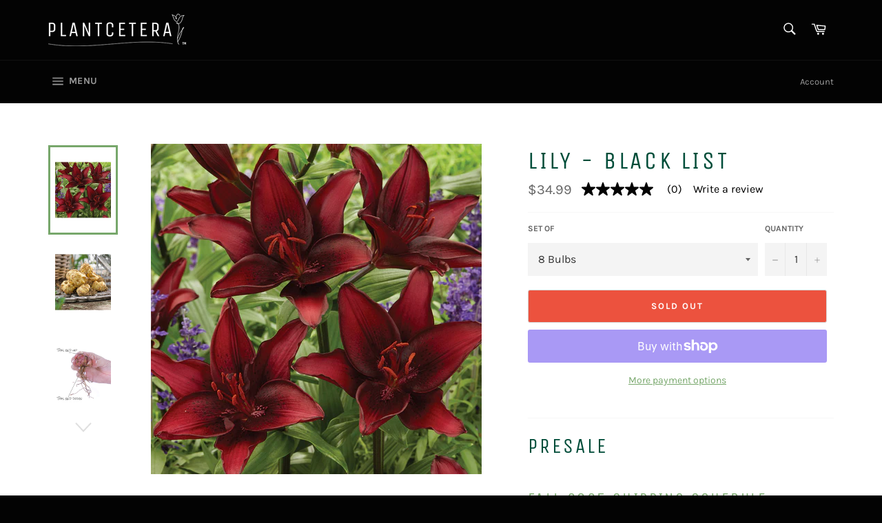

--- FILE ---
content_type: application/javascript;charset=utf-8
request_url: https://api.bazaarvoice.com/data/batch.json?passkey=caRLlLjeLWuy64G34hiz1uBQQ6VHPQdijqryG6jVrO8yw&apiversion=5.5&displaycode=20582-en_us&resource.q0=products&filter.q0=id%3Aeq%3A7428713676994&stats.q0=reviews&filteredstats.q0=reviews&filter_reviews.q0=contentlocale%3Aeq%3Aen*%2Cen_US&filter_reviewcomments.q0=contentlocale%3Aeq%3Aen*%2Cen_US&resource.q1=reviews&filter.q1=isratingsonly%3Aeq%3Afalse&filter.q1=productid%3Aeq%3A7428713676994&filter.q1=contentlocale%3Aeq%3Aen*%2Cen_US&sort.q1=relevancy%3Aa1&stats.q1=reviews&filteredstats.q1=reviews&include.q1=authors%2Cproducts%2Ccomments&filter_reviews.q1=contentlocale%3Aeq%3Aen*%2Cen_US&filter_reviewcomments.q1=contentlocale%3Aeq%3Aen*%2Cen_US&filter_comments.q1=contentlocale%3Aeq%3Aen*%2Cen_US&limit.q1=8&offset.q1=0&limit_comments.q1=3&callback=BV._internal.dataHandler0
body_size: 1826
content:
BV._internal.dataHandler0({"Errors":[],"BatchedResultsOrder":["q1","q0"],"HasErrors":false,"TotalRequests":2,"BatchedResults":{"q1":{"Id":"q1","Limit":8,"Offset":0,"TotalResults":0,"Locale":"en_US","Results":[],"Includes":{},"HasErrors":false,"Errors":[]},"q0":{"Id":"q0","Limit":10,"Offset":0,"TotalResults":1,"Locale":"en_US","Results":[{"Description":"PRESALE\nFall 2025 Shipping Schedule: 9/12/2025\n\nLilies are easy to grow and provide great summer color for your landscape, containers, garden beds and borders. Lilies are great for cut flower arrangements and bouquets and attract hummingbirds to your garden! Lilies are among the most stately of all bulbous plants. They are winter hardy in most areas and will return and bloom for many years. Lilies are ideal for planting under trees and among shrubs.\nAbout this Variety\nLily Black List is definitely one of the most black lily varieties (none by the way are truly, totally black) that we have available for fall planting.\nHighlights\n\nReturns and blooms year after year in most hardy zones\nPerfect for containers, cutting gardens, borders and walkways\nExcellent for bouquets and cut flower arrangements\nEasy to grow\nBeautiful, showy blooms\n\nExposure:\nFull Sun to Partial Shade\nBlooms:\nSpring to Late Summer\nHeight:\nGrows 26-38\" tall\nSpacing/Depth:\nPlant 4-6\" apart, 4-6\" deep\nUSDA Zones:\nGrow as Perennial in zones 4-9. Grow as Annual elsewhere.\nGrowing Instructions\nLilies like cool roots and should be grown in partial or filtered sun. Lilies prefer to be planted in moist yet well draining soil.\nSoil preparation: The ideal soil is porous and drains well and yet still holds enough water for the roots. If your soil is heavy clay and drains slowly, or very sandy and does not hold water, add organic soil amendments (peat moss or ground bark). Spread a 3-4\" layer of soil amendment, add fertilizer and incorporate together into the soil to a depth of 10\".\nTo plant: Dig a hole 4-6\" deep in a full sun to partially shaded area, in a well drained location. Place the lily bulbs pointed ends up and space 4-6\" apart. Cover with soil.\nWater thoroughly at planting. While actively growing, water frequently and thoroughly so that the water will reach the roots. Mulch to keep the soil cool and to prevent the soil from drying out. Do not allow the roots to dry out.\nMass planting: When planting a large quantity of lily bulbs in one bed, excavate the entire area to 3-6\" deep, work fertilizer into the bottom of the trench, set out the bulbs and then cover the bulbs all at once.\nApply fertilizer before and after flowering. Cover with frost protective material during the winter months.\nCare Tip\nPlant lilies as soon as possible after you purchase them. If you must wait, your lily bulbs should be refrigerated to slow their growth.\nWhen cutting the flowers for bouquets, remove no more than one-third of the stem so that enough leaves remain to renew the bulb for the coming year.","AttributesOrder":["AVAILABILITY","GTIN14"],"Attributes":{"AVAILABILITY":{"Id":"AVAILABILITY","Values":[{"Value":"True","Locale":null}]},"GTIN14":{"Id":"GTIN14","Values":[{"Value":"00030641881522","Locale":null}]}},"UPCs":["030641881522"],"Name":"Lily - Black List","ImageUrl":"https://cdn.shopify.com/s/files/1/0512/7477/6770/products/88152-LiliumBlacklist.jpg?v=1659387011","Id":"7428713676994","CategoryId":"Fallall-things-flowers","BrandExternalId":"5z1nc1ehfyanalxru149yl3bg","Brand":{"Id":"5z1nc1ehfyanalxru149yl3bg","Name":"Plantcetera"},"Active":true,"ProductPageUrl":"https://www.plantcetera.com/products/lily-black-list","Disabled":false,"QuestionIds":[],"ISBNs":[],"EANs":[],"StoryIds":[],"ModelNumbers":[],"FamilyIds":[],"ManufacturerPartNumbers":[],"ReviewIds":[],"ReviewStatistics":{"NotRecommendedCount":0,"RecommendedCount":0,"FeaturedReviewCount":0,"TotalReviewCount":0,"RatingsOnlyReviewCount":0,"ContextDataDistribution":{},"ContextDataDistributionOrder":[],"LastSubmissionTime":null,"TagDistribution":{},"HelpfulVoteCount":0,"RatingDistribution":[],"OverallRatingRange":5,"AverageOverallRating":null,"TagDistributionOrder":[],"FirstSubmissionTime":null,"SecondaryRatingsAveragesOrder":[],"NotHelpfulVoteCount":0,"SecondaryRatingsAverages":{},"IntelligentTrustMarkDisplayEligible":true},"TotalReviewCount":0,"FilteredReviewStatistics":{"NotRecommendedCount":0,"RecommendedCount":0,"FeaturedReviewCount":0,"TotalReviewCount":0,"RatingsOnlyReviewCount":0,"ContextDataDistribution":{},"ContextDataDistributionOrder":[],"LastSubmissionTime":null,"TagDistribution":{},"HelpfulVoteCount":0,"RatingDistribution":[],"OverallRatingRange":5,"AverageOverallRating":null,"TagDistributionOrder":[],"FirstSubmissionTime":null,"SecondaryRatingsAveragesOrder":[],"NotHelpfulVoteCount":0,"SecondaryRatingsAverages":{}}}],"Includes":{},"HasErrors":false,"Errors":[]}},"SuccessfulRequests":2,"FailedRequests":0})

--- FILE ---
content_type: text/javascript;charset=UTF-8
request_url: https://apps.bazaarvoice.com/deployments/vanzyverden/main_site/production/en_US/reviews-config.js
body_size: 28
content:
/*!
 * Bazaarvoice reviews 0.5.1 config
 * Mon, 19 Dec 2022 19:14:09 GMT
 *
 * http://bazaarvoice.com/
 *
 * Copyright 2022 Bazaarvoice. All rights reserved.
 *
 */
window.performance && window.performance.mark && window.performance.mark('bv_loader_configure_reviews_start');BV["reviews"].configure({"client":"VanZyverden"});